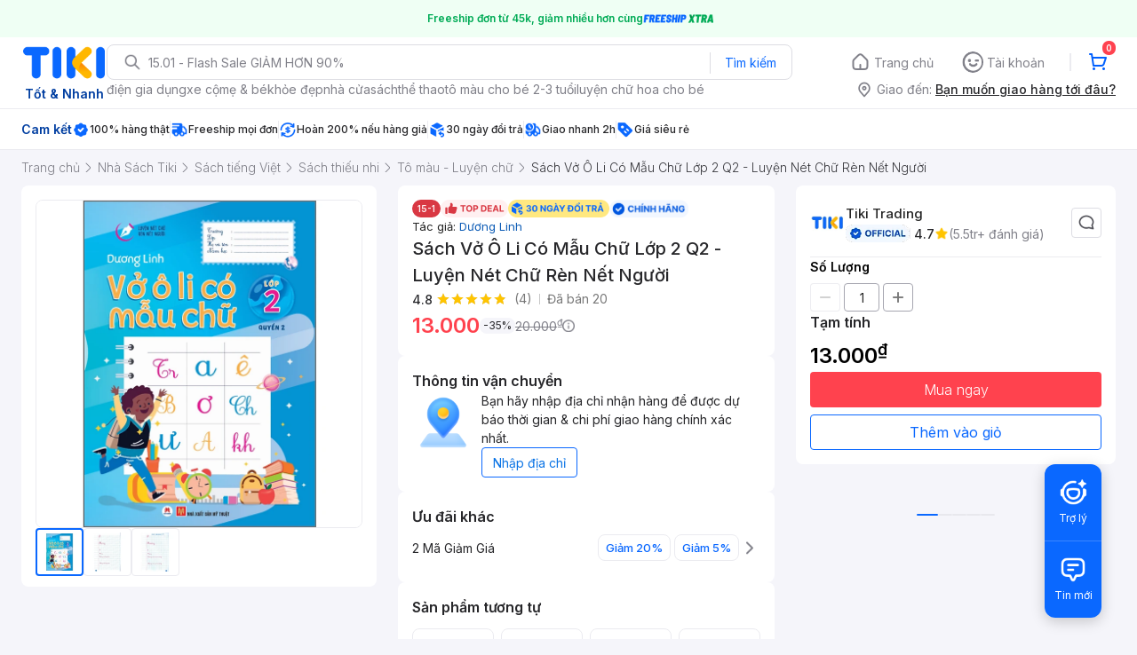

--- FILE ---
content_type: application/javascript; charset=UTF-8
request_url: https://frontend.tikicdn.com/_desktop-next/_next/static/chunks/comp.PDP.ProductInfo.ProductGifts.5408cc9ddf1aecb5.js
body_size: 1539
content:
"use strict";(self.webpackChunk_N_E=self.webpackChunk_N_E||[]).push([[10512],{979:function(n,e,t){var i=t(24246),r=t(36090);e.Z=function(n){var e=n.data,t=e.reduce((function(n,e){return n+=Number((null===e||void 0===e?void 0:e.price)||0)}),0);return(0,i.jsx)("div",{children:0===t?"".concat(e.length," qu\xe0 t\u1eb7ng k\xe8m"):(0,i.jsxs)(i.Fragment,{children:["".concat(e.length," qu\xe0 t\u1eb7ng k\xe8m tr\u1ecb gi\xe1 ").concat((0,r.u)(t)),(0,i.jsx)("sup",{children:"\u20ab"})]})})}},70053:function(n,e,t){t.r(e),t.d(e,{default:function(){return N}});var i=t(24246),r=t(72927),a=t(99729),l=t.n(a),c=t(90104),s=t.n(c),o=t(30644),d=t.n(o),u=t(65218),f=t.n(u),h=t(34583),p=t(77136),g=t(27378),x=t(37254),m=t(19989),b=t(94822);function v(){var n=(0,m.Z)(["\n  display: flex;\n  width: 100%;\n  flex-direction: column;\n  .seller {\n    font-size: 16px;\n    font-style: normal;\n    font-weight: 600;\n    line-height: 150%;\n    color: #242424;\n  }\n"]);return v=function(){return n},n}function w(){var n=(0,m.Z)(["\n  /* Auto layout */\n\n  display: flex;\n  flex-direction: row;\n  align-items: center;\n  padding: 4px 8px 4px 4px;\n  gap: 8px;\n  width: 100%;\n  height: 50px;\n\n  /* Alias/Theme */\n\n  background: #ffffff;\n  /* Alias/Outline Variant */\n\n  border: 1px solid #ebebf0;\n  border-radius: 8px;\n\n  font-size: 14px;\n  line-height: 150%;\n  color: #27272a;\n\n  img {\n    border: 1px solid #c7c7c7;\n    border-radius: 6px;\n  }\n  p {\n    display: -webkit-box;\n    -webkit-box-orient: vertical;\n    -webkit-line-clamp: 2;\n    overflow: hidden;\n    white-space: break-spaces;\n    word-break: break-word;\n    margin: 0;\n  }\n"]);return w=function(){return n},n}var k=b.default.div.withConfig({componentId:"sc-2107295e-0"})(v()),j=b.default.div.withConfig({componentId:"sc-2107295e-1"})(w()),y=t(979),C=f()((function(){return t.e(70738).then(t.bind(t,12907))}),{loadableGenerated:{webpack:function(){return[12907]}},ssr:!1}),_=function(){var n,e=(0,g.useState)(!1),t=e[0],a=e[1],c=(0,g.useCallback)((function(){a(!0)}),[]),o=(0,g.useCallback)((function(){a(!1)}),[]),u=(0,x.v9)(h.Fn),f=u.productGiftData,m=l()(u,"data.current_seller")||{};return s()(f)||d()(f)?null:(0,i.jsxs)(i.Fragment,{children:[(0,i.jsxs)(r.Qf,{style:{gap:12},children:[(0,i.jsx)(k,{children:m.name&&(0,i.jsxs)("div",{className:"seller",style:{display:"flex",justifyContent:"space-between"},children:[(0,i.jsx)(y.Z,{data:f}),f.length>1&&(0,i.jsx)("img",{src:"https://salt.tikicdn.com/ts/upload/16/42/c1/23a144e53aadf0357f6cd2c98b525902.png",width:24,height:24,alt:"right-icon",onClick:c})]})}),(0,i.jsx)(p.Z,{className:"children-slider",items:f,renderItem:(n=f.length,function(e,t){var r=e.url?"a":j;return(0,i.jsxs)(r,{href:e.url||"",target:"_blank",className:"image","data-view-index":t,"data-view-id":"pdp_gift_item",style:n>1?{width:214}:{},children:[(0,i.jsx)("img",{src:e.thumbnail_url,width:42,height:42,alt:"gift-img"}),(0,i.jsx)("p",{children:e.name||""})]},t)}),slidingOffest:50,gap:8})]}),(0,i.jsx)(C,{visible:t,data:f,onClosePopup:o})]})},N=(0,g.memo)(_)},36090:function(n,e,t){t.d(e,{u:function(){return a}});var i=t(94960),r=t.n(i);try{r().register("locale","vi",{delimiters:{thousands:"."}}),r().locale("vi")}catch(l){}var a=function(n){try{return"number"!==typeof n?"0":r()(n).format("0,0")}catch(l){return console.log("NUMERAL",l),n.toString()}}}}]);